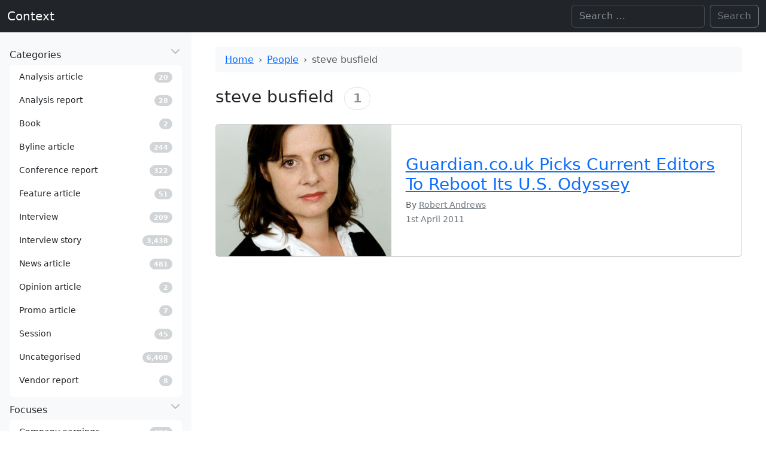

--- FILE ---
content_type: text/html; charset=UTF-8
request_url: https://www.contexthq.com/person/steve-busfield/
body_size: 8019
content:
<!DOCTYPE html>
<html lang="en-GB" itemscope itemtype="https://schema.org/WebPage" data-bs-theme="light">

<head>
    <meta charset="UTF-8">
    <meta name="viewport" content="width=device-width, initial-scale=1">
    <title>steve busfield | Context</title>
<meta name='robots' content='max-image-preview:large' />
<link rel="alternate" type="application/rss+xml" title="Context &raquo; Feed" href="https://www.contexthq.com/feed/" />
<link rel="alternate" type="application/rss+xml" title="Context &raquo; Comments Feed" href="https://www.contexthq.com/comments/feed/" />
<link rel="alternate" type="application/rss+xml" title="Context &raquo; steve busfield Person Feed" href="https://www.contexthq.com/person/steve-busfield/feed/" />
<style id='wp-img-auto-sizes-contain-inline-css'>
img:is([sizes=auto i],[sizes^="auto," i]){contain-intrinsic-size:3000px 1500px}
/*# sourceURL=wp-img-auto-sizes-contain-inline-css */
</style>
<style id='wp-emoji-styles-inline-css'>

	img.wp-smiley, img.emoji {
		display: inline !important;
		border: none !important;
		box-shadow: none !important;
		height: 1em !important;
		width: 1em !important;
		margin: 0 0.07em !important;
		vertical-align: -0.1em !important;
		background: none !important;
		padding: 0 !important;
	}
/*# sourceURL=wp-emoji-styles-inline-css */
</style>
<style id='wp-block-library-inline-css'>
:root{--wp-block-synced-color:#7a00df;--wp-block-synced-color--rgb:122,0,223;--wp-bound-block-color:var(--wp-block-synced-color);--wp-editor-canvas-background:#ddd;--wp-admin-theme-color:#007cba;--wp-admin-theme-color--rgb:0,124,186;--wp-admin-theme-color-darker-10:#006ba1;--wp-admin-theme-color-darker-10--rgb:0,107,160.5;--wp-admin-theme-color-darker-20:#005a87;--wp-admin-theme-color-darker-20--rgb:0,90,135;--wp-admin-border-width-focus:2px}@media (min-resolution:192dpi){:root{--wp-admin-border-width-focus:1.5px}}.wp-element-button{cursor:pointer}:root .has-very-light-gray-background-color{background-color:#eee}:root .has-very-dark-gray-background-color{background-color:#313131}:root .has-very-light-gray-color{color:#eee}:root .has-very-dark-gray-color{color:#313131}:root .has-vivid-green-cyan-to-vivid-cyan-blue-gradient-background{background:linear-gradient(135deg,#00d084,#0693e3)}:root .has-purple-crush-gradient-background{background:linear-gradient(135deg,#34e2e4,#4721fb 50%,#ab1dfe)}:root .has-hazy-dawn-gradient-background{background:linear-gradient(135deg,#faaca8,#dad0ec)}:root .has-subdued-olive-gradient-background{background:linear-gradient(135deg,#fafae1,#67a671)}:root .has-atomic-cream-gradient-background{background:linear-gradient(135deg,#fdd79a,#004a59)}:root .has-nightshade-gradient-background{background:linear-gradient(135deg,#330968,#31cdcf)}:root .has-midnight-gradient-background{background:linear-gradient(135deg,#020381,#2874fc)}:root{--wp--preset--font-size--normal:16px;--wp--preset--font-size--huge:42px}.has-regular-font-size{font-size:1em}.has-larger-font-size{font-size:2.625em}.has-normal-font-size{font-size:var(--wp--preset--font-size--normal)}.has-huge-font-size{font-size:var(--wp--preset--font-size--huge)}.has-text-align-center{text-align:center}.has-text-align-left{text-align:left}.has-text-align-right{text-align:right}.has-fit-text{white-space:nowrap!important}#end-resizable-editor-section{display:none}.aligncenter{clear:both}.items-justified-left{justify-content:flex-start}.items-justified-center{justify-content:center}.items-justified-right{justify-content:flex-end}.items-justified-space-between{justify-content:space-between}.screen-reader-text{border:0;clip-path:inset(50%);height:1px;margin:-1px;overflow:hidden;padding:0;position:absolute;width:1px;word-wrap:normal!important}.screen-reader-text:focus{background-color:#ddd;clip-path:none;color:#444;display:block;font-size:1em;height:auto;left:5px;line-height:normal;padding:15px 23px 14px;text-decoration:none;top:5px;width:auto;z-index:100000}html :where(.has-border-color){border-style:solid}html :where([style*=border-top-color]){border-top-style:solid}html :where([style*=border-right-color]){border-right-style:solid}html :where([style*=border-bottom-color]){border-bottom-style:solid}html :where([style*=border-left-color]){border-left-style:solid}html :where([style*=border-width]){border-style:solid}html :where([style*=border-top-width]){border-top-style:solid}html :where([style*=border-right-width]){border-right-style:solid}html :where([style*=border-bottom-width]){border-bottom-style:solid}html :where([style*=border-left-width]){border-left-style:solid}html :where(img[class*=wp-image-]){height:auto;max-width:100%}:where(figure){margin:0 0 1em}html :where(.is-position-sticky){--wp-admin--admin-bar--position-offset:var(--wp-admin--admin-bar--height,0px)}@media screen and (max-width:600px){html :where(.is-position-sticky){--wp-admin--admin-bar--position-offset:0px}}

/*# sourceURL=wp-block-library-inline-css */
</style><style id='global-styles-inline-css'>
:root{--wp--preset--aspect-ratio--square: 1;--wp--preset--aspect-ratio--4-3: 4/3;--wp--preset--aspect-ratio--3-4: 3/4;--wp--preset--aspect-ratio--3-2: 3/2;--wp--preset--aspect-ratio--2-3: 2/3;--wp--preset--aspect-ratio--16-9: 16/9;--wp--preset--aspect-ratio--9-16: 9/16;--wp--preset--color--black: #000000;--wp--preset--color--cyan-bluish-gray: #abb8c3;--wp--preset--color--white: #ffffff;--wp--preset--color--pale-pink: #f78da7;--wp--preset--color--vivid-red: #cf2e2e;--wp--preset--color--luminous-vivid-orange: #ff6900;--wp--preset--color--luminous-vivid-amber: #fcb900;--wp--preset--color--light-green-cyan: #7bdcb5;--wp--preset--color--vivid-green-cyan: #00d084;--wp--preset--color--pale-cyan-blue: #8ed1fc;--wp--preset--color--vivid-cyan-blue: #0693e3;--wp--preset--color--vivid-purple: #9b51e0;--wp--preset--gradient--vivid-cyan-blue-to-vivid-purple: linear-gradient(135deg,rgb(6,147,227) 0%,rgb(155,81,224) 100%);--wp--preset--gradient--light-green-cyan-to-vivid-green-cyan: linear-gradient(135deg,rgb(122,220,180) 0%,rgb(0,208,130) 100%);--wp--preset--gradient--luminous-vivid-amber-to-luminous-vivid-orange: linear-gradient(135deg,rgb(252,185,0) 0%,rgb(255,105,0) 100%);--wp--preset--gradient--luminous-vivid-orange-to-vivid-red: linear-gradient(135deg,rgb(255,105,0) 0%,rgb(207,46,46) 100%);--wp--preset--gradient--very-light-gray-to-cyan-bluish-gray: linear-gradient(135deg,rgb(238,238,238) 0%,rgb(169,184,195) 100%);--wp--preset--gradient--cool-to-warm-spectrum: linear-gradient(135deg,rgb(74,234,220) 0%,rgb(151,120,209) 20%,rgb(207,42,186) 40%,rgb(238,44,130) 60%,rgb(251,105,98) 80%,rgb(254,248,76) 100%);--wp--preset--gradient--blush-light-purple: linear-gradient(135deg,rgb(255,206,236) 0%,rgb(152,150,240) 100%);--wp--preset--gradient--blush-bordeaux: linear-gradient(135deg,rgb(254,205,165) 0%,rgb(254,45,45) 50%,rgb(107,0,62) 100%);--wp--preset--gradient--luminous-dusk: linear-gradient(135deg,rgb(255,203,112) 0%,rgb(199,81,192) 50%,rgb(65,88,208) 100%);--wp--preset--gradient--pale-ocean: linear-gradient(135deg,rgb(255,245,203) 0%,rgb(182,227,212) 50%,rgb(51,167,181) 100%);--wp--preset--gradient--electric-grass: linear-gradient(135deg,rgb(202,248,128) 0%,rgb(113,206,126) 100%);--wp--preset--gradient--midnight: linear-gradient(135deg,rgb(2,3,129) 0%,rgb(40,116,252) 100%);--wp--preset--font-size--small: 13px;--wp--preset--font-size--medium: 20px;--wp--preset--font-size--large: 36px;--wp--preset--font-size--x-large: 42px;--wp--preset--spacing--20: 0.44rem;--wp--preset--spacing--30: 0.67rem;--wp--preset--spacing--40: 1rem;--wp--preset--spacing--50: 1.5rem;--wp--preset--spacing--60: 2.25rem;--wp--preset--spacing--70: 3.38rem;--wp--preset--spacing--80: 5.06rem;--wp--preset--shadow--natural: 6px 6px 9px rgba(0, 0, 0, 0.2);--wp--preset--shadow--deep: 12px 12px 50px rgba(0, 0, 0, 0.4);--wp--preset--shadow--sharp: 6px 6px 0px rgba(0, 0, 0, 0.2);--wp--preset--shadow--outlined: 6px 6px 0px -3px rgb(255, 255, 255), 6px 6px rgb(0, 0, 0);--wp--preset--shadow--crisp: 6px 6px 0px rgb(0, 0, 0);}:where(.is-layout-flex){gap: 0.5em;}:where(.is-layout-grid){gap: 0.5em;}body .is-layout-flex{display: flex;}.is-layout-flex{flex-wrap: wrap;align-items: center;}.is-layout-flex > :is(*, div){margin: 0;}body .is-layout-grid{display: grid;}.is-layout-grid > :is(*, div){margin: 0;}:where(.wp-block-columns.is-layout-flex){gap: 2em;}:where(.wp-block-columns.is-layout-grid){gap: 2em;}:where(.wp-block-post-template.is-layout-flex){gap: 1.25em;}:where(.wp-block-post-template.is-layout-grid){gap: 1.25em;}.has-black-color{color: var(--wp--preset--color--black) !important;}.has-cyan-bluish-gray-color{color: var(--wp--preset--color--cyan-bluish-gray) !important;}.has-white-color{color: var(--wp--preset--color--white) !important;}.has-pale-pink-color{color: var(--wp--preset--color--pale-pink) !important;}.has-vivid-red-color{color: var(--wp--preset--color--vivid-red) !important;}.has-luminous-vivid-orange-color{color: var(--wp--preset--color--luminous-vivid-orange) !important;}.has-luminous-vivid-amber-color{color: var(--wp--preset--color--luminous-vivid-amber) !important;}.has-light-green-cyan-color{color: var(--wp--preset--color--light-green-cyan) !important;}.has-vivid-green-cyan-color{color: var(--wp--preset--color--vivid-green-cyan) !important;}.has-pale-cyan-blue-color{color: var(--wp--preset--color--pale-cyan-blue) !important;}.has-vivid-cyan-blue-color{color: var(--wp--preset--color--vivid-cyan-blue) !important;}.has-vivid-purple-color{color: var(--wp--preset--color--vivid-purple) !important;}.has-black-background-color{background-color: var(--wp--preset--color--black) !important;}.has-cyan-bluish-gray-background-color{background-color: var(--wp--preset--color--cyan-bluish-gray) !important;}.has-white-background-color{background-color: var(--wp--preset--color--white) !important;}.has-pale-pink-background-color{background-color: var(--wp--preset--color--pale-pink) !important;}.has-vivid-red-background-color{background-color: var(--wp--preset--color--vivid-red) !important;}.has-luminous-vivid-orange-background-color{background-color: var(--wp--preset--color--luminous-vivid-orange) !important;}.has-luminous-vivid-amber-background-color{background-color: var(--wp--preset--color--luminous-vivid-amber) !important;}.has-light-green-cyan-background-color{background-color: var(--wp--preset--color--light-green-cyan) !important;}.has-vivid-green-cyan-background-color{background-color: var(--wp--preset--color--vivid-green-cyan) !important;}.has-pale-cyan-blue-background-color{background-color: var(--wp--preset--color--pale-cyan-blue) !important;}.has-vivid-cyan-blue-background-color{background-color: var(--wp--preset--color--vivid-cyan-blue) !important;}.has-vivid-purple-background-color{background-color: var(--wp--preset--color--vivid-purple) !important;}.has-black-border-color{border-color: var(--wp--preset--color--black) !important;}.has-cyan-bluish-gray-border-color{border-color: var(--wp--preset--color--cyan-bluish-gray) !important;}.has-white-border-color{border-color: var(--wp--preset--color--white) !important;}.has-pale-pink-border-color{border-color: var(--wp--preset--color--pale-pink) !important;}.has-vivid-red-border-color{border-color: var(--wp--preset--color--vivid-red) !important;}.has-luminous-vivid-orange-border-color{border-color: var(--wp--preset--color--luminous-vivid-orange) !important;}.has-luminous-vivid-amber-border-color{border-color: var(--wp--preset--color--luminous-vivid-amber) !important;}.has-light-green-cyan-border-color{border-color: var(--wp--preset--color--light-green-cyan) !important;}.has-vivid-green-cyan-border-color{border-color: var(--wp--preset--color--vivid-green-cyan) !important;}.has-pale-cyan-blue-border-color{border-color: var(--wp--preset--color--pale-cyan-blue) !important;}.has-vivid-cyan-blue-border-color{border-color: var(--wp--preset--color--vivid-cyan-blue) !important;}.has-vivid-purple-border-color{border-color: var(--wp--preset--color--vivid-purple) !important;}.has-vivid-cyan-blue-to-vivid-purple-gradient-background{background: var(--wp--preset--gradient--vivid-cyan-blue-to-vivid-purple) !important;}.has-light-green-cyan-to-vivid-green-cyan-gradient-background{background: var(--wp--preset--gradient--light-green-cyan-to-vivid-green-cyan) !important;}.has-luminous-vivid-amber-to-luminous-vivid-orange-gradient-background{background: var(--wp--preset--gradient--luminous-vivid-amber-to-luminous-vivid-orange) !important;}.has-luminous-vivid-orange-to-vivid-red-gradient-background{background: var(--wp--preset--gradient--luminous-vivid-orange-to-vivid-red) !important;}.has-very-light-gray-to-cyan-bluish-gray-gradient-background{background: var(--wp--preset--gradient--very-light-gray-to-cyan-bluish-gray) !important;}.has-cool-to-warm-spectrum-gradient-background{background: var(--wp--preset--gradient--cool-to-warm-spectrum) !important;}.has-blush-light-purple-gradient-background{background: var(--wp--preset--gradient--blush-light-purple) !important;}.has-blush-bordeaux-gradient-background{background: var(--wp--preset--gradient--blush-bordeaux) !important;}.has-luminous-dusk-gradient-background{background: var(--wp--preset--gradient--luminous-dusk) !important;}.has-pale-ocean-gradient-background{background: var(--wp--preset--gradient--pale-ocean) !important;}.has-electric-grass-gradient-background{background: var(--wp--preset--gradient--electric-grass) !important;}.has-midnight-gradient-background{background: var(--wp--preset--gradient--midnight) !important;}.has-small-font-size{font-size: var(--wp--preset--font-size--small) !important;}.has-medium-font-size{font-size: var(--wp--preset--font-size--medium) !important;}.has-large-font-size{font-size: var(--wp--preset--font-size--large) !important;}.has-x-large-font-size{font-size: var(--wp--preset--font-size--x-large) !important;}
/*# sourceURL=global-styles-inline-css */
</style>

<style id='classic-theme-styles-inline-css'>
/*! This file is auto-generated */
.wp-block-button__link{color:#fff;background-color:#32373c;border-radius:9999px;box-shadow:none;text-decoration:none;padding:calc(.667em + 2px) calc(1.333em + 2px);font-size:1.125em}.wp-block-file__button{background:#32373c;color:#fff;text-decoration:none}
/*# sourceURL=/wp-includes/css/classic-themes.min.css */
</style>
<link rel='stylesheet' id='bootstrap-css' href='https://www.contexthq.com/wp-content/themes/blankslate/assets/bootstrap-5.3.0-alpha3-dist/css/bootstrap.min.css' media='' />
<link rel='stylesheet' id='blankslate-style-css' href='https://www.contexthq.com/wp-content/themes/blankslate/style.css?ver=6.9' media='all' />
<script src="https://www.contexthq.com/wp-includes/js/jquery/jquery.min.js?ver=3.7.1" id="jquery-core-js"></script>
<script src="https://www.contexthq.com/wp-includes/js/jquery/jquery-migrate.min.js?ver=3.4.1" id="jquery-migrate-js"></script>
<link rel="https://api.w.org/" href="https://www.contexthq.com/wp-json/" /><link rel="alternate" title="JSON" type="application/json" href="https://www.contexthq.com/wp-json/wp/v2/person/8916" /><link rel="EditURI" type="application/rsd+xml" title="RSD" href="https://www.contexthq.com/xmlrpc.php?rsd" />
<meta name="generator" content="WordPress 6.9" />
</head>

<body class="archive tax-person term-steve-busfield term-8916 wp-embed-responsive wp-theme-blankslate">
    <a href="#content" class="skip-link screen-reader-text">Skip to the content</a>
    <div id="wrapper" class="hfeed">

        <header id="header" role="banner">
            <nav id="menu" role="navigation" itemscope itemtype="https://schema.org/SiteNavigationElement"
                class="navbar navbar-expand-md bg-dark" data-bs-theme="dark">
                <div class="container-fluid">

                    <div id="branding">
                        <div id="site-title" itemprop="publisher" itemscope itemtype="https://schema.org/Organization">
                            <a href="https://www.contexthq.com/" title="Context" rel="home" itemprop="url" class="navbar-brand"><span itemprop="name">Context</span></a>                        </div>
                    </div>
                    <div class="collapse navbar-collapse">
                                                <div id="search" class="d-none d-md-block ms-auto"><form role="search" method="get" class="search-form d-flex" action="https://www.contexthq.com">
    <!--<label>-->
    <span class="screen-reader-text">Search for:</span>
    <input type="search" class="search-field form-control me-2" placeholder="Search …" value="" name="s"
        aria-label="Search">
    <!--</label>-->
    <input type="submit" class="search-submit btn btn-outline-secondary" value="Search">
</form></div>
                    </div>
                    <button class="d-inline-block d-md-none navbar-toggler" type="button" data-bs-toggle="offcanvas"
                        data-bs-target="#offcanvasResponsive" aria-label="Toggle offcanvas">
                        <span class="navbar-toggler-icon"></span>
                    </button>
                </div>
            </nav>
        </header><div id="container">
    <div class="row m-0">
        

<div class="col-12 col-md-3 col-xxl-3 position-md-sticky top-0 pt-2 p-0 bg-body-tertiary">
    <div class="offcanvas-md offcanvas-end sticky-md-top" tabindex="-1" id="offcanvasResponsive"
        aria-labelledby="offcanvasResponsiveLabel">
        <div class="offcanvas-header border-bottom">
            <h5 class="offcanvas-title " id="offcanvasResponsiveLabel">
                <span id="site-title-offcanvas" itemprop="publisher" itemscope
                    itemtype="https://schema.org/Organization">
                    <a href="https://www.contexthq.com/" title="Context" rel="home" itemprop="url" class="navbar-brand"><span itemprop="name">Context</span></a>                </span>
            </h5>
            <button type="button" class="btn-close" data-bs-dismiss="offcanvas" data-bs-target="#offcanvasResponsive"
                aria-label="Close"></button>
        </div>
        <div class="offcanvas-body d-block vh-100 overflow-y-auto">
            <!--<section id="side-nav" class="sticky-top vh-100 overflow-y-auto">-->
            <nav role="navigation" itemscope itemtype="https://schema.org/SiteNavigationElement">
                <ul class="list-unstyled m-3">
                    <li class="mb-2">
    <a itemprop="url" data-bs-toggle="collapse" data-bs-target="#category-collapse" href="#"
        class="nav-link sidebar-parent d-flex collapsed" aria-expanded="true">
        <div class="flex-fill">
            <i class="menu-icon fa-fw fa-solid fa-desktop"></i>
            <span class="text" itemprop="name">Categories</span>
        </div>
        <!--<i class="arrow fa-solid fa-angle-left"></i>-->
    </a>
    <div class="collapse show bg-body list-group small pb-2 mt-1" id="category-collapse">
                <a class="list-group-item list-group-item-action d-flex align-items-center rounded border-0"
            href="https://www.contexthq.com/category/article/article-analysis/">
            <div class="flex-fill">
                <i class="menu-icon"></i>
                <span class="text">Analysis article</span>
            </div>
            <div class="widget">
                <span
                    class="badge rounded-pill  text-bg-secondary opacity-30">20</span>
            </div>
            <i class="arrow"></i>
        </a>
                <a class="list-group-item list-group-item-action d-flex align-items-center rounded border-0"
            href="https://www.contexthq.com/category/long-form/analysis-report/">
            <div class="flex-fill">
                <i class="menu-icon"></i>
                <span class="text">Analysis report</span>
            </div>
            <div class="widget">
                <span
                    class="badge rounded-pill  text-bg-secondary opacity-30">28</span>
            </div>
            <i class="arrow"></i>
        </a>
                <a class="list-group-item list-group-item-action d-flex align-items-center rounded border-0"
            href="https://www.contexthq.com/category/long-form/book/">
            <div class="flex-fill">
                <i class="menu-icon"></i>
                <span class="text">Book</span>
            </div>
            <div class="widget">
                <span
                    class="badge rounded-pill  text-bg-secondary opacity-30">2</span>
            </div>
            <i class="arrow"></i>
        </a>
                <a class="list-group-item list-group-item-action d-flex align-items-center rounded border-0"
            href="https://www.contexthq.com/category/article/article-byline/">
            <div class="flex-fill">
                <i class="menu-icon"></i>
                <span class="text">Byline article</span>
            </div>
            <div class="widget">
                <span
                    class="badge rounded-pill  text-bg-secondary opacity-30">244</span>
            </div>
            <i class="arrow"></i>
        </a>
                <a class="list-group-item list-group-item-action d-flex align-items-center rounded border-0"
            href="https://www.contexthq.com/category/article/conference-report/">
            <div class="flex-fill">
                <i class="menu-icon"></i>
                <span class="text">Conference report</span>
            </div>
            <div class="widget">
                <span
                    class="badge rounded-pill  text-bg-secondary opacity-30">322</span>
            </div>
            <i class="arrow"></i>
        </a>
                <a class="list-group-item list-group-item-action d-flex align-items-center rounded border-0"
            href="https://www.contexthq.com/category/article/article-feature/">
            <div class="flex-fill">
                <i class="menu-icon"></i>
                <span class="text">Feature article</span>
            </div>
            <div class="widget">
                <span
                    class="badge rounded-pill  text-bg-secondary opacity-30">51</span>
            </div>
            <i class="arrow"></i>
        </a>
                <a class="list-group-item list-group-item-action d-flex align-items-center rounded border-0"
            href="https://www.contexthq.com/category/interview/">
            <div class="flex-fill">
                <i class="menu-icon"></i>
                <span class="text">Interview</span>
            </div>
            <div class="widget">
                <span
                    class="badge rounded-pill  text-bg-secondary opacity-30">209</span>
            </div>
            <i class="arrow"></i>
        </a>
                <a class="list-group-item list-group-item-action d-flex align-items-center rounded border-0"
            href="https://www.contexthq.com/category/interview-story/">
            <div class="flex-fill">
                <i class="menu-icon"></i>
                <span class="text">Interview story</span>
            </div>
            <div class="widget">
                <span
                    class="badge rounded-pill  text-bg-secondary opacity-30">3,438</span>
            </div>
            <i class="arrow"></i>
        </a>
                <a class="list-group-item list-group-item-action d-flex align-items-center rounded border-0"
            href="https://www.contexthq.com/category/article/article-news/">
            <div class="flex-fill">
                <i class="menu-icon"></i>
                <span class="text">News article</span>
            </div>
            <div class="widget">
                <span
                    class="badge rounded-pill  text-bg-secondary opacity-30">481</span>
            </div>
            <i class="arrow"></i>
        </a>
                <a class="list-group-item list-group-item-action d-flex align-items-center rounded border-0"
            href="https://www.contexthq.com/category/article/article-opinion/">
            <div class="flex-fill">
                <i class="menu-icon"></i>
                <span class="text">Opinion article</span>
            </div>
            <div class="widget">
                <span
                    class="badge rounded-pill  text-bg-secondary opacity-30">2</span>
            </div>
            <i class="arrow"></i>
        </a>
                <a class="list-group-item list-group-item-action d-flex align-items-center rounded border-0"
            href="https://www.contexthq.com/category/article/article-promo/">
            <div class="flex-fill">
                <i class="menu-icon"></i>
                <span class="text">Promo article</span>
            </div>
            <div class="widget">
                <span
                    class="badge rounded-pill  text-bg-secondary opacity-30">7</span>
            </div>
            <i class="arrow"></i>
        </a>
                <a class="list-group-item list-group-item-action d-flex align-items-center rounded border-0"
            href="https://www.contexthq.com/category/session/">
            <div class="flex-fill">
                <i class="menu-icon"></i>
                <span class="text">Session</span>
            </div>
            <div class="widget">
                <span
                    class="badge rounded-pill  text-bg-secondary opacity-30">45</span>
            </div>
            <i class="arrow"></i>
        </a>
                <a class="list-group-item list-group-item-action d-flex align-items-center rounded border-0"
            href="https://www.contexthq.com/category/uncategorised/">
            <div class="flex-fill">
                <i class="menu-icon"></i>
                <span class="text">Uncategorised</span>
            </div>
            <div class="widget">
                <span
                    class="badge rounded-pill  text-bg-secondary opacity-30">6,408</span>
            </div>
            <i class="arrow"></i>
        </a>
                <a class="list-group-item list-group-item-action d-flex align-items-center rounded border-0"
            href="https://www.contexthq.com/category/long-form/vendor-report/">
            <div class="flex-fill">
                <i class="menu-icon"></i>
                <span class="text">Vendor report</span>
            </div>
            <div class="widget">
                <span
                    class="badge rounded-pill  text-bg-secondary opacity-30">8</span>
            </div>
            <i class="arrow"></i>
        </a>
            </div>

</li>
<li class="mb-2">
    <a itemprop="url" data-bs-toggle="collapse" data-bs-target="#focus-collapse" href="#"
        class="nav-link sidebar-parent d-flex collapsed" aria-expanded="true">
        <div class="flex-fill">
            <i class="menu-icon fa-fw fa-solid fa-desktop"></i>
            <span class="text" itemprop="name">Focuses</span>
        </div>
        <!--<i class="arrow fa-solid fa-angle-left"></i>-->
    </a>
    <div class="collapse show bg-body list-group small pb-2 mt-1" id="focus-collapse">
                <a class="list-group-item list-group-item-action d-flex align-items-center rounded border-0"
            href="https://www.contexthq.com/focus/company-earnings/">
            <div class="flex-fill">
                <i class="menu-icon"></i>
                <span class="text">Company earnings</span>
            </div>
            <div class="widget">
                <span
                    class="badge rounded-pill  text-bg-secondary opacity-30">494</span>
            </div>
            <i class="arrow"></i>
        </a>
                <a class="list-group-item list-group-item-action d-flex align-items-center rounded border-0"
            href="https://www.contexthq.com/focus/company-funding/">
            <div class="flex-fill">
                <i class="menu-icon"></i>
                <span class="text">Company funding</span>
            </div>
            <div class="widget">
                <span
                    class="badge rounded-pill  text-bg-secondary opacity-30">401</span>
            </div>
            <i class="arrow"></i>
        </a>
                <a class="list-group-item list-group-item-action d-flex align-items-center rounded border-0"
            href="https://www.contexthq.com/focus/company-hires/">
            <div class="flex-fill">
                <i class="menu-icon"></i>
                <span class="text">Company hires</span>
            </div>
            <div class="widget">
                <span
                    class="badge rounded-pill  text-bg-secondary opacity-30">608</span>
            </div>
            <i class="arrow"></i>
        </a>
                <a class="list-group-item list-group-item-action d-flex align-items-center rounded border-0"
            href="https://www.contexthq.com/focus/company-ipo/">
            <div class="flex-fill">
                <i class="menu-icon"></i>
                <span class="text">Company IPO</span>
            </div>
            <div class="widget">
                <span
                    class="badge rounded-pill  text-bg-secondary opacity-30">56</span>
            </div>
            <i class="arrow"></i>
        </a>
                <a class="list-group-item list-group-item-action d-flex align-items-center rounded border-0"
            href="https://www.contexthq.com/focus/company-ma/">
            <div class="flex-fill">
                <i class="menu-icon"></i>
                <span class="text">Company M&amp;A</span>
            </div>
            <div class="widget">
                <span
                    class="badge rounded-pill  text-bg-secondary opacity-30">638</span>
            </div>
            <i class="arrow"></i>
        </a>
                <a class="list-group-item list-group-item-action d-flex align-items-center rounded border-0"
            href="https://www.contexthq.com/focus/company-research/">
            <div class="flex-fill">
                <i class="menu-icon"></i>
                <span class="text">Company research</span>
            </div>
            <div class="widget">
                <span
                    class="badge rounded-pill  text-bg-secondary opacity-30">7</span>
            </div>
            <i class="arrow"></i>
        </a>
                <a class="list-group-item list-group-item-action d-flex align-items-center rounded border-0"
            href="https://www.contexthq.com/focus/company-strategy/">
            <div class="flex-fill">
                <i class="menu-icon"></i>
                <span class="text">Company strategy</span>
            </div>
            <div class="widget">
                <span
                    class="badge rounded-pill  text-bg-secondary opacity-30">3,771</span>
            </div>
            <i class="arrow"></i>
        </a>
                <a class="list-group-item list-group-item-action d-flex align-items-center rounded border-0"
            href="https://www.contexthq.com/focus/consumer-indicators/">
            <div class="flex-fill">
                <i class="menu-icon"></i>
                <span class="text">Consumer indicators</span>
            </div>
            <div class="widget">
                <span
                    class="badge rounded-pill  text-bg-secondary opacity-30">76</span>
            </div>
            <i class="arrow"></i>
        </a>
                <a class="list-group-item list-group-item-action d-flex align-items-center rounded border-0"
            href="https://www.contexthq.com/focus/essays/">
            <div class="flex-fill">
                <i class="menu-icon"></i>
                <span class="text">Essays</span>
            </div>
            <div class="widget">
                <span
                    class="badge rounded-pill  text-bg-secondary opacity-30">15</span>
            </div>
            <i class="arrow"></i>
        </a>
                <a class="list-group-item list-group-item-action d-flex align-items-center rounded border-0"
            href="https://www.contexthq.com/focus/interesting/">
            <div class="flex-fill">
                <i class="menu-icon"></i>
                <span class="text">Interesting</span>
            </div>
            <div class="widget">
                <span
                    class="badge rounded-pill  text-bg-secondary opacity-30">44</span>
            </div>
            <i class="arrow"></i>
        </a>
                <a class="list-group-item list-group-item-action d-flex align-items-center rounded border-0"
            href="https://www.contexthq.com/focus/market-trends/">
            <div class="flex-fill">
                <i class="menu-icon"></i>
                <span class="text">Market trends</span>
            </div>
            <div class="widget">
                <span
                    class="badge rounded-pill  text-bg-secondary opacity-30">109</span>
            </div>
            <i class="arrow"></i>
        </a>
                <a class="list-group-item list-group-item-action d-flex align-items-center rounded border-0"
            href="https://www.contexthq.com/focus/view-analyst/">
            <div class="flex-fill">
                <i class="menu-icon"></i>
                <span class="text">Views of analyst</span>
            </div>
            <div class="widget">
                <span
                    class="badge rounded-pill  text-bg-secondary opacity-30">61</span>
            </div>
            <i class="arrow"></i>
        </a>
                <a class="list-group-item list-group-item-action d-flex align-items-center rounded border-0"
            href="https://www.contexthq.com/focus/view-executive/">
            <div class="flex-fill">
                <i class="menu-icon"></i>
                <span class="text">Views of executive</span>
            </div>
            <div class="widget">
                <span
                    class="badge rounded-pill  text-bg-secondary opacity-30">3,836</span>
            </div>
            <i class="arrow"></i>
        </a>
            </div>

</li>
<li class="mb-2">
    <a href="/company" class="nav-link d-flex collapsed">
        <div class="flex-fill">
            <span class="text">Companies</span>
        </div>
        <div class="widget small">
            <span
                class="badge text-white rounded-pill text-bg-secondary opacity-30">2,419</span>
        </div>
    </a>
</li>
<li class="mb-2">
    <a href="/source" class="nav-link d-flex collapsed">
        <div class="flex-fill">
            <span class="text">Sources</span>
        </div>
        <div class="widget small">
            <span
                class="badge text-white rounded-pill text-bg-secondary opacity-30">181</span>
        </div>
    </a>
</li>
<li class="mb-2">
    <a href="/series" class="nav-link d-flex collapsed">
        <div class="flex-fill">
            <span class="text">Series</span>
        </div>
        <div class="widget small">
            <span
                class="badge text-white rounded-pill text-bg-secondary opacity-30">388</span>
        </div>
    </a>
</li>
<li class="mb-2">
    <a href="/topic" class="nav-link d-flex collapsed">
        <div class="flex-fill">
            <span class="text">Topics</span>
        </div>
        <div class="widget small">
            <span
                class="badge text-white rounded-pill text-bg-secondary opacity-30">189</span>
        </div>
    </a>
</li>
<li class="mb-2">
    <a href="/person" class="nav-link d-flex collapsed">
        <div class="flex-fill">
            <span class="text">People</span>
        </div>
        <div class="widget small">
            <span
                class="badge text-white rounded-pill text-bg-secondary opacity-30">2,427</span>
        </div>
    </a>
</li>
<li class="mb-2">
    <a href="/client" class="nav-link d-flex collapsed">
        <div class="flex-fill">
            <span class="text">Clients</span>
        </div>
        <div class="widget small">
            <span
                class="badge text-white rounded-pill text-bg-secondary opacity-30">130</span>
        </div>
    </a>
</li>
                </ul>
            </nav>
            <!--</section>-->
        </div>
    </div>
</div>        <div class="col-12 col-md-9 col-xxl-9 p-0 px-md-3">
            <main id="content" role="main" class="p-4"><nav aria-label="breadcrumb" class="bg-body-tertiary px-3 py-2 mb-4 rounded" style="--bs-breadcrumb-divider: '›'"><ol class="breadcrumb m-0 flex-nowrap overflow-hidden"><li class="breadcrumb-item text-nowrap"><a href="https://www.contexthq.com">Home</a></li><li class="breadcrumb-item text-nowrap"><a href="https://www.contexthq.com/person">People</a></li><li class="breadcrumb-item text-nowrap my-breadcrumb-current w-75 text-truncate">steve busfield</li></ol></nav>
<header class="header pb-3">
    <div class="d-flex">

        
                <div class="flex-grow-1">
            <h1 class="entry-title h3" itemprop="name">
                steve busfield                <span class="badge ms-2 text-body-tertiary border rounded-pill">
                    1                </span>
            </h1>
            <div class="archive-meta d-none d-md-block" itemprop="description">
                            </div>
        </div>

    </div>
</header>




	<div class="card rounded mb-4 px-0">
  <div class="row g-0">
    <div class="col-md-4 d-flex">
              <div class="ratio ratio-4x3 d-flex align-items-center justify-content-center rect-thumb">
          <img src="https://www.contexthq.com/wp-content/uploads/post/client/contentnext/2011/04/janine-gibson-o.jpg" class="object-fit-cover img-fluid wp-post-image"
            alt="" decoding="async" itemprop="image" itemprop="image">
        </div>
          </div>

    <div class="col-md-8 px-2 d-flex align-items-center"> <!-- Added "d-flex align-items-center" to vertically center the content -->
      <div class="card-body">
        <!--<small><span class="mb-1 badge bg-warning-subtle text-warning">Latest</span></small>-->

        <h2 class="mb-1 h3"><a href="https://www.contexthq.com/2011/04/01/guardian-co-uk-picks-current-editors-to-reboot-its-u-s-odyssey/" title="Guardian.co.uk Picks Current Editors To Reboot Its U.S. Odyssey"
            rel="bookmark" class="stretched-link">Guardian.co.uk Picks Current Editors To Reboot Its U.S. Odyssey</a>
        </h2>

        <small class="text-muted">
          <span class="author vcard" itemscope itemtype="https://schema.org/Person">By <span itemprop="name">
                            <a href="https://www.contexthq.com/author/robertandrews/"
                class="link-secondary" title="Posts by "
                rel="author">Robert Andrews</a></span>          </span>
        </small>
        <small class="text-muted d-none d-lg-block"><time class="entry-date text-secondary"
            datetime="2011-04-01T00:00:00+01:00"
            title="1st April 2011"
            >1st April 2011</time></small>
      </div>
    </div>
  </div>
</div>
	


            </main>
        </div><!-- end body column -->
    </div><!-- end row -->
</div><footer id="footer" role="contentinfo" class="py-2 px-3 border-top">
    <div id="copyright">
        &copy; 2026        Context    </div>
</footer>
</div>
<script type="speculationrules">
{"prefetch":[{"source":"document","where":{"and":[{"href_matches":"/*"},{"not":{"href_matches":["/wp-*.php","/wp-admin/*","/wp-content/uploads/*","/wp-content/*","/wp-content/plugins/*","/wp-content/themes/blankslate/*","/*\\?(.+)"]}},{"not":{"selector_matches":"a[rel~=\"nofollow\"]"}},{"not":{"selector_matches":".no-prefetch, .no-prefetch a"}}]},"eagerness":"conservative"}]}
</script>
<script>
jQuery(document).ready(function($) {
    var deviceAgent = navigator.userAgent.toLowerCase();
    if (deviceAgent.match(/(iphone|ipod|ipad)/)) {
        $("html").addClass("ios");
        $("html").addClass("mobile");
    }
    if (deviceAgent.match(/(Android)/)) {
        $("html").addClass("android");
        $("html").addClass("mobile");
    }
    if (navigator.userAgent.search("MSIE") >= 0) {
        $("html").addClass("ie");
    } else if (navigator.userAgent.search("Chrome") >= 0) {
        $("html").addClass("chrome");
    } else if (navigator.userAgent.search("Firefox") >= 0) {
        $("html").addClass("firefox");
    } else if (navigator.userAgent.search("Safari") >= 0 && navigator.userAgent.search("Chrome") < 0) {
        $("html").addClass("safari");
    } else if (navigator.userAgent.search("Opera") >= 0) {
        $("html").addClass("opera");
    }
});
</script>
<script src="https://www.contexthq.com/wp-content/themes/blankslate/assets/bootstrap-5.3.0-alpha3-dist/js/bootstrap.bundle.min.js" id="bootstrap-js"></script>
<script id="wp-emoji-settings" type="application/json">
{"baseUrl":"https://s.w.org/images/core/emoji/17.0.2/72x72/","ext":".png","svgUrl":"https://s.w.org/images/core/emoji/17.0.2/svg/","svgExt":".svg","source":{"concatemoji":"https://www.contexthq.com/wp-includes/js/wp-emoji-release.min.js?ver=6.9"}}
</script>
<script type="module">
/*! This file is auto-generated */
const a=JSON.parse(document.getElementById("wp-emoji-settings").textContent),o=(window._wpemojiSettings=a,"wpEmojiSettingsSupports"),s=["flag","emoji"];function i(e){try{var t={supportTests:e,timestamp:(new Date).valueOf()};sessionStorage.setItem(o,JSON.stringify(t))}catch(e){}}function c(e,t,n){e.clearRect(0,0,e.canvas.width,e.canvas.height),e.fillText(t,0,0);t=new Uint32Array(e.getImageData(0,0,e.canvas.width,e.canvas.height).data);e.clearRect(0,0,e.canvas.width,e.canvas.height),e.fillText(n,0,0);const a=new Uint32Array(e.getImageData(0,0,e.canvas.width,e.canvas.height).data);return t.every((e,t)=>e===a[t])}function p(e,t){e.clearRect(0,0,e.canvas.width,e.canvas.height),e.fillText(t,0,0);var n=e.getImageData(16,16,1,1);for(let e=0;e<n.data.length;e++)if(0!==n.data[e])return!1;return!0}function u(e,t,n,a){switch(t){case"flag":return n(e,"\ud83c\udff3\ufe0f\u200d\u26a7\ufe0f","\ud83c\udff3\ufe0f\u200b\u26a7\ufe0f")?!1:!n(e,"\ud83c\udde8\ud83c\uddf6","\ud83c\udde8\u200b\ud83c\uddf6")&&!n(e,"\ud83c\udff4\udb40\udc67\udb40\udc62\udb40\udc65\udb40\udc6e\udb40\udc67\udb40\udc7f","\ud83c\udff4\u200b\udb40\udc67\u200b\udb40\udc62\u200b\udb40\udc65\u200b\udb40\udc6e\u200b\udb40\udc67\u200b\udb40\udc7f");case"emoji":return!a(e,"\ud83e\u1fac8")}return!1}function f(e,t,n,a){let r;const o=(r="undefined"!=typeof WorkerGlobalScope&&self instanceof WorkerGlobalScope?new OffscreenCanvas(300,150):document.createElement("canvas")).getContext("2d",{willReadFrequently:!0}),s=(o.textBaseline="top",o.font="600 32px Arial",{});return e.forEach(e=>{s[e]=t(o,e,n,a)}),s}function r(e){var t=document.createElement("script");t.src=e,t.defer=!0,document.head.appendChild(t)}a.supports={everything:!0,everythingExceptFlag:!0},new Promise(t=>{let n=function(){try{var e=JSON.parse(sessionStorage.getItem(o));if("object"==typeof e&&"number"==typeof e.timestamp&&(new Date).valueOf()<e.timestamp+604800&&"object"==typeof e.supportTests)return e.supportTests}catch(e){}return null}();if(!n){if("undefined"!=typeof Worker&&"undefined"!=typeof OffscreenCanvas&&"undefined"!=typeof URL&&URL.createObjectURL&&"undefined"!=typeof Blob)try{var e="postMessage("+f.toString()+"("+[JSON.stringify(s),u.toString(),c.toString(),p.toString()].join(",")+"));",a=new Blob([e],{type:"text/javascript"});const r=new Worker(URL.createObjectURL(a),{name:"wpTestEmojiSupports"});return void(r.onmessage=e=>{i(n=e.data),r.terminate(),t(n)})}catch(e){}i(n=f(s,u,c,p))}t(n)}).then(e=>{for(const n in e)a.supports[n]=e[n],a.supports.everything=a.supports.everything&&a.supports[n],"flag"!==n&&(a.supports.everythingExceptFlag=a.supports.everythingExceptFlag&&a.supports[n]);var t;a.supports.everythingExceptFlag=a.supports.everythingExceptFlag&&!a.supports.flag,a.supports.everything||((t=a.source||{}).concatemoji?r(t.concatemoji):t.wpemoji&&t.twemoji&&(r(t.twemoji),r(t.wpemoji)))});
//# sourceURL=https://www.contexthq.com/wp-includes/js/wp-emoji-loader.min.js
</script>
</body>

</html>